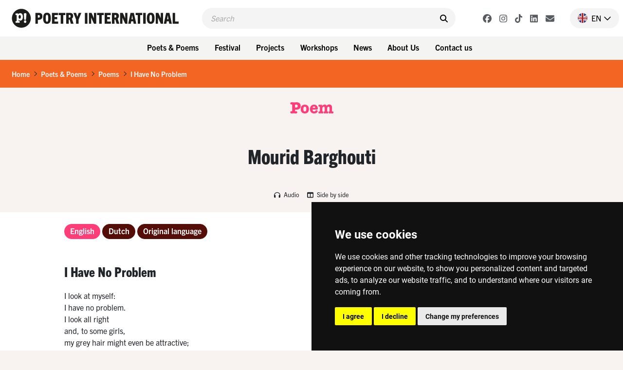

--- FILE ---
content_type: text/html; charset=UTF-8
request_url: https://www.poetryinternational.com/en/poets-poems/poems/poem/103-14329_I-HAVE-NO-PROBLEM
body_size: 10677
content:
<!DOCTYPE html>
<html lang="nl">
<head>

<!-- Google Tag Manager hobl -->
<script>(function(w,d,s,l,i){w[l]=w[l]||[];w[l].push({'gtm.start':
    new Date().getTime(),event:'gtm.js'});var f=d.getElementsByTagName(s)[0],
    j=d.createElement(s),dl=l!='dataLayer'?'&l='+l:'';j.async=true;j.src=
    'https://www.googletagmanager.com/gtm.js?id='+i+dl;f.parentNode.insertBefore(j,f);
    })(window,document,'script','dataLayer','GTM-NJNVXDLZ');</script>
<!-- End Google Tag Manager -->

<!-- Google tag (gtag.js) -->
<script async src="https://www.googletagmanager.com/gtag/js?id=G-LTH06ZJDHS"></script>
<script>
  window.dataLayer = window.dataLayer || [];
  function gtag(){dataLayer.push(arguments);}
  gtag('js', new Date());
  gtag('config', 'G-LTH06ZJDHS');
</script>

<title>I Have No Problem - Mourid Barghouti - Palestine - Poetry International</title>
<meta charset="utf-8">
<meta name="viewport" content="width=device-width">
<meta name="search_title" content="I HAVE NO PROBLEM">
<meta name="description" content="">
<meta name="robots" content="index, follow">
<link rel="icon" href="/favicon.ico">

<!-- ----------------------------------------------------------------
    ______ ____
   |  ____|  _ \       FreshBits BV
   | |__  | |_) |      Internet Communicatie
   |  __| |  _ <
   | |    | |_) |      Amsterdam, The Netherlands
   |_|    |____/       www.freshbits.nl

------------------------------------------------------------------>

<script src="https://code.jquery.com/jquery-3.2.1.min.js" integrity="sha256-hwg4gsxgFZhOsEEamdOYGBf13FyQuiTwlAQgxVSNgt4=" crossorigin="anonymous"></script>
<link href="https://cdn.jsdelivr.net/npm/bootstrap@5.0.2/dist/css/bootstrap.min.css" rel="stylesheet" integrity="sha384-EVSTQN3/azprG1Anm3QDgpJLIm9Nao0Yz1ztcQTwFspd3yD65VohhpuuCOmLASjC" crossorigin="anonymous">
<script src="https://cdn.jsdelivr.net/npm/bootstrap@5.0.2/dist/js/bootstrap.bundle.min.js" integrity="sha384-MrcW6ZMFYlzcLA8Nl+NtUVF0sA7MsXsP1UyJoMp4YLEuNSfAP+JcXn/tWtIaxVXM" crossorigin="anonymous"></script>

<link rel="preconnect" href="https://fonts.googleapis.com">
<link rel="preconnect" href="https://fonts.gstatic.com" crossorigin>
<link href="https://fonts.googleapis.com/css2?family=Cutive&family=Roboto+Condensed:wght@700&family=Roboto:wght@400;500;800&display=swap" rel="stylesheet">

<!-- American Typewriter -->
<link rel="stylesheet" href="https://use.typekit.net/jrb1jbd.css">
<!-- Trade Gothic Next -->
<link rel="stylesheet" href="https://use.typekit.net/ude1zad.css">

<!-- FontAwesome -->
<script src="/js/fontawesome/fontawesome.min.js"></script>
<script src="/js/fontawesome/regular.min.js"></script>
<script src="/js/fontawesome/light.min.js"></script>
<script src="/js/fontawesome/solid.min.js"></script>
<script src="/js/fontawesome/brands.min.js"></script>

<script src="/js/poetry.js" crossorigin="anonymous"></script>
<link rel="stylesheet" href="/css/poetry.css?v=202505092">

<script> 
                        (function(i,s,o,g,r,a,m){i['GoogleAnalyticsObject']=r;i[r]=i[r]||function(){
                        (i[r].q=i[r].q||[]).push(arguments)},i[r].l=1*new Date();a=s.createElement(o),
                        m=s.getElementsByTagName(o)[0];a.async=1;a.src=g;m.parentNode.insertBefore(a,m)
                        })(window,document,'script','//www.google-analytics.com/analytics.js','ga');
                        
                        ga('create', 'UA-138374832-1', 'poetryinternational.com');
                        ga('send', 'pageview'); 
                    </script>

                    <link rel="canonical" href="https://www.poetryinternational.com/en/poets-poems/poems/poem/103-14329_I-HAVE-NO-PROBLEM">
<link rel="stylesheet" type="text/css" media="screen" href="https://unpkg.com/swiper/swiper-bundle.min.css">
<script src="/js/xsutils.js?v=1674904861"></script>
<script src="/js/poetry.js?v=1745929624"></script>
<script src="https://unpkg.com/swiper/swiper-bundle.min.js"></script>
<meta property="og:url" content="https://www.poetryinternational.com/poets-poems/poems/poem/103-14329_I-HAVE-NO-PROBLEM">
<meta property="og:type" content="website">
<meta property="article:author" content="Mourid Barghouti">
<meta property="og:image" content="https://www.poetryinternational.com/media/3/_resized/14328_bgr_barghouti_w336.jpg">
<meta property="og:title" content="I Have No Problem">
<meta property="og:description" content="I look at myself:I have no problem.I look all rightand, to some girls,my grey hair might even be attractive;my eyeglasses are well made,my body temperature is precisely thirty s...">
</head>
<body class="empty vervolg">
<!-- Google Tag Manager (noscript) hobl -->
<noscript><iframe src="https://www.googletagmanager.com/ns.html?id=GTM-NJNVXDLZ"
height="0" width="0" style="display:none;visibility:hidden"></iframe></noscript>
<!-- End Google Tag Manager (noscript) -->
    <div class="page-content">
        <header>
            <div class="d-flex justify-content-between ps-4 pe-2 pe-lg-0 py-3">
                <a href="http://www.poetryinternational.com/en/" class="d-flex">
                    <img src="/images/logo_p.svg" alt="Poetry International" class="d-lg-none logo-mobile m-0">
                    <img src="/images/logo.svg" alt="Poetry International" class="d-none d-lg-inline-block">
                </a>                
                <div class="main-menu-search-wrapper mx-3 mx-lg-5">
                    <form class="main-menu-search d-flex py-2 px-3 w-100" action="http://www.poetryinternational.com/en/search">
                        <input class="header-search-input border-0" type="text" name="q" placeholder="Search">
                        <button type="submit" class="border-0 pe-0"><i class="fa-solid fa-search" aria-hidden="true"></i></button>
                    </form>
                </div>
                <div class="d-flex align-items-center">
                    <div class="header-social-buttons d-none d-lg-flex align-items-center me-4">
                        <a href="https://www.facebook.com/poetryint/"target="_blank" class="header-social-button mx-2"><i class="fa-brands fa-facebook"></i></a>
                        <a href="https://www.instagram.com/poetry_int/"target="_blank" class="header-social-button mx-2"><i class="fa-brands fa-instagram"></i></a>
                        <a href="https://www.tiktok.com/@poetry_int?_t=8kGOY9hoVo9&_r=1"target="_blank" class="header-social-button mx-2"><i class="fa-brands fa-tiktok"></i></a>
                        <a href="https://www.linkedin.com/company/poetry-international/mycompany/"target="_blank" class="header-social-button mx-2"><i class="fa-brands fa-linkedin"></i></a>
                        <a href="http://www.poetryinternational.com/en/contact/contact/newsletter"target="_blank" class="header-social-button mx-2"><i class="fa-solid fa-envelope"></i></i></a>
                    </div>
                    <div class="nav-item dropdown language-switch me-2 pe-3">
                        <a class="nav-link dropdown-toggle d-flex align-items-center pe-0" href="#" id="langdropdown" role="button" data-bs-toggle="dropdown" aria-expanded="false">
                            <img src="/images/en-flag.png" height="20" class="me-2"> <span class="text-uppercase me-1">en</span> <i class="fa-regular fa-chevron-down"></i> 
                        </a>
                        <ul class="dropdown-menu dropdown-menu-right language-menu" aria-labelledby="langdropdown">
                            <li><a class="dropdown-item active" href="/en/poets-poems/poems/poem/103-14329_I-HAVE-NO-PROBLEM">EN</a></li>
                            <li><a class="dropdown-item " href="/nl/poets-poems/poems/poem/103-14329_I-HAVE-NO-PROBLEM">NL</a></li>
                        </ul>
                    </div>
                    <div class="menu-toggle-wrapper mx-2 d-lg-none" onclick="togglemainMenu()">
                        <div class="menu-toggle">
                            <span class="icon-bar"></span>
                            <span class="icon-bar"></span>
                            <span class="icon-bar"></span>
                        </div>
                        <div class="menu-toggle-label text-uppercase">Menu</div>
                    </div>
                </div>
            </div> 
            <div class="header-menu-wrapper d-none d-lg-flex justify-content-center p-2 w-100">
                
<div class="dropdown me-2"><button class="btn btn-menu">Poets & Poems</button>
<div class="dropdown-menu-wrapper"><ul class="dropdown-menu">
<li><a class="dropdown-item" href="http://www.poetryinternational.com/en/poets-poems/poems">Poems</a></li>
<li><a class="dropdown-item" href="http://www.poetryinternational.com/en/poets-poems/poets">Poets</a></li>
<li><a class="dropdown-item" href="http://www.poetryinternational.com/en/poets-poems/articles">Articles</a></li>
<li><a class="dropdown-item" href="http://www.poetryinternational.com/en/poets-poems/archive-tours">Archive tours</a></li>
<li><a class="dropdown-item" href="http://www.poetryinternational.com/en/poets-poems/poetry-channel">Poetry Channel</a></li></ul></div></div>
<div class="dropdown me-2"><button class="btn btn-menu">Festival</button>
<div class="dropdown-menu-wrapper"><ul class="dropdown-menu">
<li><a class="dropdown-item" href="http://www.poetryinternational.com/en/festival/festival-2026">Festival 2026</a></li>
<li><a class="dropdown-item" href="http://www.poetryinternational.com/en/festival/festival2025">Festival 2025</a></li>
<li><a class="dropdown-item" href="http://www.poetryinternational.com/en/festival/festival-archive">Festival archive 1970-2024</a></li></ul></div></div>
<div class="dropdown me-2"><button class="btn btn-menu">Projects</button>
<div class="dropdown-menu-wrapper"><ul class="dropdown-menu">
<li><a class="dropdown-item" href="http://www.poetryinternational.com/en/projects/bombing-of-poems">Bombing of Poems</a></li>
<li><a class="dropdown-item" href="http://www.poetryinternational.com/en/projects/c-buddingh">C. Buddingh'-Prize</a></li>
<li><a class="dropdown-item" href="http://www.poetryinternational.com/en/projects/poet-in-residence">Poet in Residence</a></li>
<li><a class="dropdown-item" href="http://www.poetryinternational.com/en/projects/het-gedicht-is-een-bericht">Het gedicht is een bericht</a></li>
<li><a class="dropdown-item" href="http://www.poetryinternational.com/en/projects/johan-polak-poezie-prijs">Johan Polak Poetry Prize</a></li>
<li><a class="dropdown-item" href="http://www.poetryinternational.com/en/projects/hardop">Hardop</a></li>
<li><a class="dropdown-item" href="http://www.poetryinternational.com/en/projects/poetry-week">Poetry week</a></li>
<li><a class="dropdown-item" href="http://www.poetryinternational.com/en/projects/lesweeksuriname">Lesweek Suriname</a></li>
<li><a class="dropdown-item" href="http://www.poetryinternational.com/en/projects/woorden-worden-zinnen">Woorden Worden Zinnen</a></li></ul></div></div>
<div class="dropdown me-2"><button class="btn btn-menu">Workshops</button>
<div class="dropdown-menu-wrapper"><ul class="dropdown-menu">
<li><a class="dropdown-item" href="http://www.poetryinternational.com/en/learn/for-schools">For schools</a></li>
<li><a class="dropdown-item" href="http://www.poetryinternational.com/en/learn/for-organisations-and-companies">For organisations and companies</a></li>
<li><a class="dropdown-item" href="http://www.poetryinternational.com/en/learn/upcoming-workshops">Upcoming workshops</a></li>
<li><a class="dropdown-item" href="http://www.poetryinternational.com/en/learn/spraakzaam-rotterdam">Spraakzaam Rotterdam</a></li></ul></div></div>
<div class="dropdown me-2"><button class="btn btn-menu">News</button>
<div class="dropdown-menu-wrapper"><ul class="dropdown-menu">
<li><a class="dropdown-item" href="http://www.poetryinternational.com/en/news/news">News</a></li></ul></div></div>
<div class="dropdown me-2"><button class="btn btn-menu">About Us</button>
<div class="dropdown-menu-wrapper"><ul class="dropdown-menu">
<li><a class="dropdown-item" href="http://www.poetryinternational.com/en/about-us/wie-we-zijn">Who we are</a></li>
<li><a class="dropdown-item" href="http://www.poetryinternational.com/en/about-us/werken-bij-poetry">Work at Poetry</a></li>
<li><a class="dropdown-item" href="http://www.poetryinternational.com/en/about-us/bestuur-governance">Foundation board & Governance</a></li></ul></div></div>
<div class="dropdown me-2"><button class="btn btn-menu">Contact us</button>
<div class="dropdown-menu-wrapper"><ul class="dropdown-menu">
<li><a class="dropdown-item" href="http://www.poetryinternational.com/en/contact/contact">Contact</a></li></ul></div></div>
            </div>
            <div class="d-none d-lg-none justify-content-center p-2 w-100 bg-lgray">
                <div class="fw-bold d-none d-lg-flex align-items-center me-3 txt-pink">New on Poetry</div> 
                <a href="/projects/bombing-of-poems/bombing-of-poems" class="btn btn-projects me-2">Bombing of Poems <i class="fa-regular fa-arrow-right"></i></a>
                <a href="/festival/festival/50-155_55th-Poetry-International-Festival-Rotterdam?day=thursday" class="btn btn-projects me-2">Opening Program <i class="fa-regular fa-arrow-right"></i></a>  
                <a href="/projects/hardop/hardop" class="btn btn-projects me-2">Hardop! <i class="fa-regular fa-arrow-right"></i></a>
            </div>

        
        <div class="main-menu-wrapper w-100" id="mainMenu">
            <div class="main-menu">
                <div class="accordion py-3 border-bottom" id="mainMenuAccordion">
                    
<div class="accordion-item border-0"><div class="accordion-button py-0 collapsed shadow-none" type="button" data-bs-toggle="collapse" data-bs-target="#collapse169" aria-expanded="false" aria-controls="collapse169"><div class="accordion-button-label w-100 me-2 text-end fw-bold">Poets & Poems</div><i class="fa-regular fa-chevron-down"></i></div>
			<div id="collapse169" class="accordion-collapse collapse" data-bs-parent="#mainMenuAccordion">
				
<div class="accordion-body pt-0 pe-4 text-end">
<a href="http://www.poetryinternational.com/en/poets-poems/poems" class="d-block pe-4" id="pageid100">Poems</a>
<a href="http://www.poetryinternational.com/en/poets-poems/poets" class="d-block pe-4" id="pageid101">Poets</a>
<a href="http://www.poetryinternational.com/en/poets-poems/articles" class="d-block pe-4" id="pageid184">Articles</a>
<a href="http://www.poetryinternational.com/en/poets-poems/archive-tours" class="d-block pe-4" id="pageid106">Archive tours</a>
<a href="http://www.poetryinternational.com/en/poets-poems/poetry-channel" class="d-block pe-4" id="pageid175">Poetry Channel</a></div>
			</div></div>
<div class="accordion-item border-0"><div class="accordion-button py-0 collapsed shadow-none" type="button" data-bs-toggle="collapse" data-bs-target="#collapse170" aria-expanded="false" aria-controls="collapse170"><div class="accordion-button-label w-100 me-2 text-end fw-bold">Festival</div><i class="fa-regular fa-chevron-down"></i></div>
			<div id="collapse170" class="accordion-collapse collapse" data-bs-parent="#mainMenuAccordion">
				
<div class="accordion-body pt-0 pe-4 text-end">
<a href="http://www.poetryinternational.com/en/festival/festival-2026" class="d-block pe-4" id="pageid507">Festival 2026</a>
<a href="http://www.poetryinternational.com/en/festival/festival2025" class="d-block pe-4" id="pageid181">Festival 2025</a>
<a href="http://www.poetryinternational.com/en/festival/festival-archive" class="d-block pe-4" id="pageid187">Festival archive 1970-2024</a></div>
			</div></div>
<div class="accordion-item border-0"><div class="accordion-button py-0 collapsed shadow-none" type="button" data-bs-toggle="collapse" data-bs-target="#collapse335" aria-expanded="false" aria-controls="collapse335"><div class="accordion-button-label w-100 me-2 text-end fw-bold">Projects</div><i class="fa-regular fa-chevron-down"></i></div>
			<div id="collapse335" class="accordion-collapse collapse" data-bs-parent="#mainMenuAccordion">
				
<div class="accordion-body pt-0 pe-4 text-end">
<a href="http://www.poetryinternational.com/en/projects/bombing-of-poems" class="d-block pe-4" id="pageid348">Bombing of Poems</a>
<a href="http://www.poetryinternational.com/en/projects/c-buddingh" class="d-block pe-4" id="pageid172">C. Buddingh'-Prize</a>
<a href="http://www.poetryinternational.com/en/projects/poet-in-residence" class="d-block pe-4" id="pageid4">Poet in Residence</a>
<a href="http://www.poetryinternational.com/en/projects/het-gedicht-is-een-bericht" class="d-block pe-4" id="pageid174">Het gedicht is een bericht</a>
<a href="http://www.poetryinternational.com/en/projects/johan-polak-poezie-prijs" class="d-block pe-4" id="pageid347">Johan Polak Poetry Prize</a>
<a href="http://www.poetryinternational.com/en/projects/hardop" class="d-block pe-4" id="pageid357">Hardop</a>
<a href="http://www.poetryinternational.com/en/projects/poetry-week" class="d-block pe-4" id="pageid363">Poetry week</a>
<a href="http://www.poetryinternational.com/en/projects/lesweeksuriname" class="d-block pe-4" id="pageid374">Lesweek Suriname</a>
<a href="http://www.poetryinternational.com/en/projects/woorden-worden-zinnen" class="d-block pe-4" id="pageid477">Woorden Worden Zinnen</a></div>
			</div></div>
<div class="accordion-item border-0"><div class="accordion-button py-0 collapsed shadow-none" type="button" data-bs-toggle="collapse" data-bs-target="#collapse171" aria-expanded="false" aria-controls="collapse171"><div class="accordion-button-label w-100 me-2 text-end fw-bold">Workshops</div><i class="fa-regular fa-chevron-down"></i></div>
			<div id="collapse171" class="accordion-collapse collapse" data-bs-parent="#mainMenuAccordion">
				
<div class="accordion-body pt-0 pe-4 text-end">
<a href="http://www.poetryinternational.com/en/learn/for-schools" class="d-block pe-4" id="pageid344">For schools</a>
<a href="http://www.poetryinternational.com/en/learn/for-organisations-and-companies" class="d-block pe-4" id="pageid345">For organisations and companies</a>
<a href="http://www.poetryinternational.com/en/learn/upcoming-workshops" class="d-block pe-4" id="pageid346">Upcoming workshops</a>
<a href="http://www.poetryinternational.com/en/learn/spraakzaam-rotterdam" class="d-block pe-4" id="pageid54">Spraakzaam Rotterdam</a></div>
			</div></div>
<div class="accordion-item border-0"><div class="accordion-button py-0 collapsed shadow-none" type="button" data-bs-toggle="collapse" data-bs-target="#collapse176" aria-expanded="false" aria-controls="collapse176"><div class="accordion-button-label w-100 me-2 text-end fw-bold">News</div><i class="fa-regular fa-chevron-down"></i></div>
			<div id="collapse176" class="accordion-collapse collapse" data-bs-parent="#mainMenuAccordion">
				
<div class="accordion-body pt-0 pe-4 text-end">
<a href="http://www.poetryinternational.com/en/news/news" class="d-block pe-4" id="pageid177">News</a></div>
			</div></div>
<div class="accordion-item border-0"><div class="accordion-button py-0 collapsed shadow-none" type="button" data-bs-toggle="collapse" data-bs-target="#collapse10" aria-expanded="false" aria-controls="collapse10"><div class="accordion-button-label w-100 me-2 text-end fw-bold">About Us</div><i class="fa-regular fa-chevron-down"></i></div>
			<div id="collapse10" class="accordion-collapse collapse" data-bs-parent="#mainMenuAccordion">
				
<div class="accordion-body pt-0 pe-4 text-end">
<a href="http://www.poetryinternational.com/en/about-us/wie-we-zijn" class="d-block pe-4" id="pageid68">Who we are</a>
<a href="http://www.poetryinternational.com/en/about-us/werken-bij-poetry" class="d-block pe-4" id="pageid67">Work at Poetry</a>
<a href="http://www.poetryinternational.com/en/about-us/bestuur-governance" class="d-block pe-4" id="pageid11">Foundation board & Governance</a></div>
			</div></div>
<div class="accordion-item border-0"><div class="accordion-button py-0 collapsed shadow-none" type="button" data-bs-toggle="collapse" data-bs-target="#collapse336" aria-expanded="false" aria-controls="collapse336"><div class="accordion-button-label w-100 me-2 text-end fw-bold">Contact us</div><i class="fa-regular fa-chevron-down"></i></div>
			<div id="collapse336" class="accordion-collapse collapse" data-bs-parent="#mainMenuAccordion">
				
<div class="accordion-body pt-0 pe-4 text-end">
<a href="http://www.poetryinternational.com/en/contact/contact" class="d-block pe-4" id="pageid44">Contact</a></div>
			</div></div>
                    <!-- <a class="accordion-button-nosubs d-block py-0 pe-5 shadow-none" type="button" href="/projects/bombing-of-poems/bombing-of-poems"><div class="accordion-button-label w-100 me-2 text-end fw-bold">Bombing of Poems</div></a>
                    <a class="accordion-button-nosubs d-block py-0 pe-5 shadow-none" type="button" href="/festival/festival/50-155_55th-Poetry-International-Festival-Rotterdam?day=thursday"><div class="accordion-button-label w-100 me-2 text-end fw-bold">Opening Program</div></a>
                    <a class="accordion-button-nosubs d-block py-0 pe-5 shadow-none" type="button" href="/projects/hardop/hardop"><div class="accordion-button-label w-100 me-2 text-end fw-bold">Hardop!</div></a> -->
                </div>
                <div class="sub-menu border-bottom py-3 pe-4 text-end">
                    <a href="https://cuspoetry.nl/newsletter/poetry/en" class="d-block pe-4">Newsletter</a><a href="/en/about-us/werken-bij-poetry" class="d-block pe-4">Work at Poetry</a><a href="/en/about-us/werken-bij-poetry/stagiar-mediadesign" class="d-block pe-4">Media design intern (f/m/x)</a><a href="/en/about-us/werken-bij-poetry/stagiar-programmering" class="d-block pe-4">Program Intern (f/m/x)</a><a href="/en/learn/for-schools" class="d-block pe-4">For schools</a><a href="/en/learn/for-organisations-and-companies" class="d-block pe-4">For organisations and companies</a><a href="/en/learn/upcoming-workshops" class="d-block pe-4">Upcoming workshops</a><a href="/en/learn/spraakzaam-rotterdam" class="d-block pe-4">Spraakzaam Rotterdam</a><a href="/en/projects/hardop" class="d-block pe-4">Hardop</a><a href="/en/projects/lesweeksuriname" class="d-block pe-4">Lesweek Suriname</a><a href="/en/projects/bombing-of-poems/location" class="d-block pe-4">Location</a><a href="/en/projects/hardop/hardop" class="d-block pe-4">Hardop</a><a href="/en/projects/lesweeksuriname/lesweeksuriname" class="d-block pe-4">Lesweek Suriname</a>
                </div>
            </div>

            <script>
                $('#mainMenuAccordion div.accordion-collapse').has('a.active-page').removeClass('collapse').addClass('show');
            </script>

        </div>

        </header>


        <div class="breadcrumb mb-0 py-3 px-4">
            <li class="breadcrumb-item active" aria-current="page"><a href="/en/">Home</a></li><li class="breadcrumb-seperator"><i class="fa-regular fa-chevron-right mx-2"></i></li><li class="breadcrumb-item active" aria-current="page"><a href="/en/poets-poems/">Poets & Poems</a></li><li class="breadcrumb-seperator"><i class="fa-regular fa-chevron-right mx-2"></i></li><li class="breadcrumb-item active" aria-current="page"><a href="/en/poets-poems/poems/">Poems</a></li><li class="breadcrumb-seperator"><i class="fa-regular fa-chevron-right mx-2"></i></li><li class="breadcrumb-item active" aria-current="page"><a href="/en/poets-poems/poems/poem/103-14329_I-HAVE-NO-PROBLEM/">I Have No Problem</a></li>
        </div>

        <div class="pagetitle-wrapper text-center my-4">
            Poem
        </div>

        

<div class="pe--poem  pb-5 xs-area">

    

    <div class="page-maintitle-wrapper text-center py-4">
        <h2 class="h1 mb-0">Mourid Barghouti</h2>
    </div>

    <div class="page-subtitle-wrapper d-flex justify-content-center align-items-center">
        
        
        
        
            <audio id="audioplayer-org" class="audioplayer collapse me-3" controls src="/media/6/15340_barghouti_ihaven.mp3" type="audio/mp3" controlsList="nodownload"></audio>
            <a href="" class="poem-formoptions-button me-3 my-3" data-bs-toggle="collapse" data-bs-target="#audioplayer-org" aria-expanded="false" aria-controls="audioplayer-org"><i class="fa-solid fa-headphones me-1"></i> Audio</a>
        

        
        
        <a href="#" class="poem-formoptions-button my-3" onclick="toggleSideBySide()"><i class="fa-solid fa-columns me-1"></i> Side by side</a>
    </div>
  

    <div class="container xs-area pt-2 pb-5">
        <div class="row">
            <div class="col-12 col-sm-7 col-lg-9 mb-5 xs-area bg-white">
                

                <div class="poem-wrapper pt-4">
                    <ul class="nav mb-5" id="poem-language-buttons">
                        
                            <a href="#lang-en" class="nav-link btn btn-primary btn-tag me-1">English</a>
                        
                        
                            <a href="#lang-nl" class="nav-link btn btn-primary btn-tag me-1">Dutch</a>
                        
                        
                            <a href="#lang-org" class="nav-link btn btn-primary btn-tag me-1">Original language</a>
                        
                    </ul>

                    

                    <div id="tabs" class="tab-content mb-5">

                        <div class="tab-pane fade" id="lang-en">
                            <div class="mb-5">
                                <h1 class="h2 mb-4">I Have No Problem</h1>
                                
                                    I look at myself:<br />I have no problem.<br />I look all right<br />and, to some girls,<br />my grey hair might even be attractive;<br />my eyeglasses are well made,<br />my body temperature is precisely thirty seven,<br />my shirt is ironed and my shoes do not hurt.<br />I have no problem.<br />My hands are not cuffed,<br />my tongue has not been silenced yet,<br />I have not, so far, been sentenced<br />and I have not been fired from my work;<br />I am allowed to visit my relatives in jail,<br />I’m allowed to visit some of their graves in some countries.<br />I have no problem.<br />I am not shocked that my friend<br />has grown a horn on his head.<br />I like his cleverness in hiding the obvious tail<br />under his clothes, I like his calm paws.<br />He might kill me, but I shall forgive him<br />for he is my friend;<br />he can hurt me every now and then.<br />I have no problem.<br />The smile of the TV anchor<br />does not make me ill any more<br />and I’ve got used to the Khaki stopping my colours<br />night and day.<br />That is why<br />I keep my identification papers on me, even at<br />the swimming pool.<br />I have no problem.<br />Yesterday, my dreams took the night train<br />and I did not know how to say goodbye to them.<br />I heard the train had crashed<br />in a barren valley<br />(only the driver survived).<br />I thanked God, and took it easy<br />for I have small nightmares<br />that I hope will develop into great dreams.<br />I have no problem.<br />I look at myself, from the day I was born till now.<br />In my despair I remember<br />that there is life after death;<br />there is life after death<br />and I have no problem.<br />But I ask:<br />Oh my God,<br />is there life <em>before</em> death?
                                
                            </div>                        
                            <div class="poem-copyright-wrapper">
                                <div class="mb-3">
                                    
                                        &copy; Translation: 2009, Radwa Ashour<br>
                                    
                                    
                                        From: <i>Midnight and Other Poems</i><br>
                                    
                                    
                                        Publisher: Arc Publications, Todmorden, Lancashire, 2009
                                    
                                </div>
                                
                                
                                
                            </div>
                        </div>
                        
                        <div class="tab-pane fade" id="lang-nl">
                            <div class="mb-5">
                                <h1 class="h2 mb-4">IK HEB GEEN PROBLEMEN</h1>
                                
                                    Als ik naar mezelf kijk&nbsp;. . .&nbsp;ik heb geen problemen<br />
ik zie er goed uit. Voor sommige meisjes<br />
ben ik aantrekkelijk met mijn grijze haar<br />
mijn bril is perfect<br />
mijn temperatuur is precies zevenendertig graden<br />
mijn overhemd is gestreken, mijn schoenen doen geen pijn<br />
ik heb geen problemen<br />
<br />
Mijn handen zijn niet gebonden. Mijn tong zwijgt nog niet<br />
tot nu ben ik niet veroordeeld<br />
of heb ik ontslag gekregen<br />
ik mag mijn familieleden in de gevangenis bezoeken<br />
en ook die in het buitenland zijn begraven<br />
ik heb geen problemen<br />
<br />
Het verbaasde mij niet dat mijn vriend een hoorn op zijn hoofd kreeg<br />
ik houd van zijn gave de staart onder zijn kleren te verstoppen<br />
en bewonder de rust van zijn klauwen<br />
hij kan me doden, maar ik zal hem vergeven. Hij is mijn vriend<br />
hij zal me soms pijn doen<br />
ik heb geen problemen<br />
<br />
De lach van de omroeper op de televisie maakt me niet ziek<br />
ik ben eraan gewend dat mannen in kaki mensen als ik aanhouden<br />
&rsquo;s nachts en overdag daarom<br />
heb ik mijn persoonsbewijs bij me tot in het zwembad<br />
ik heb geen problemen<br />
<br />
Mijn dromen namen gisteravond de nachttrein<br />
ik kon geen afscheid van ze nemen<br />
ik kreeg bericht dat de trein in een onbegroeide vallei was ontspoord<br />
(van alle passagiers had alleen de machinist het overleefd!)<br />
God zij geprezen. Ik huilde niet lang<br />
ik heb kleine nachtmerries<br />
ik zal die, zo God wil, tot grote dromen maken<br />
ik heb geen problemen<br />
<br />
Vanaf mijn geboorte kijk ik naar mezelf<br />
als ik wanhoop, denk ik<br />
er is leven na de dood<br />
er is leven na de dood, ik heb geen problemen<br />
<br />
Maar ik vraag: O God!<br />
is er leven v&oacute;&oacute;r de dood?<br />

                                
                            </div>
                            <div class="poem-copyright-wrapper">
                                <div class="mb-3">
                                    
                                    &copy; Vertaling: 2009, Kees Nijland en Asad Jaber<br>
                                    
                                    
                                    
                                </div>
                                
                                
                                
                            </div>
                        </div>

                        <div class="tab-pane fade" id="lang-org">
                            <div class="mb-5">
                                <h1 class="h2 mb-4"></h1>
                                <img src="/media/5/14329_org_mourid_barghouti.gif" class="mw-100">
                                
                            </div>
                            <div class="poem-copyright-wrapper">
                                <div class="mb-3">
                                    
                                    &copy; 2009, Mourid Barghouti<br>
                                    
                                    
                                        From: <i>Midnight and Other Poems</i><br>
                                    
                                    
                                        Publisher: Arc Publications, Todmorden, Lancashire
                                    
                                </div>
                                
                                
                            </div>
                        </div>
                    </div>

                    <script>

                        var hash;
                        var cookieLang=$.cookie('poetrynl_preflang');
                        var activeLang='en';
                        
                        $(window).bind('hashchange', function(){
                            
                            if (location.hash!='') {
                                hash=location.hash;
                            } else {
                                if ($('a.nav-link[href="#lang-'+cookieLang+'"]').length) {
                                    hash='#lang-'+cookieLang;
                                } else {
                                    if ($('a.nav-link[href="#lang-'+activeLang+'"]').length) {
                                        hash='#lang-'+activeLang;
                                    } else {
                                        hash="#lang-org";
                                    }
                                }
                            }

                            $('.tab-pane').removeClass('active').removeClass('show');

                            $('#poem-language-buttons a').each(function(){
                                var el=$(this);
                                if (el.attr('href')===hash) {
                                    el.addClass('active').addClass('show');
                                    $(hash).addClass('active').addClass('show');
                                    $('').attr('href') + hash;
                                } else {
                                    el.removeClass('active').removeClass('show');
                                }
                            });
                        
                            // Taalkeuze gedicht vasthouden in cookie
                            $('#poem-language-buttons a').on('click', function() {
                                $.cookie('poetrynl_preflang', $(this).attr('href').substr(6), { expires: 365, path: '/' });
                            });

                        });
                    
                        // Voeg het actieve tabblad toe aan Preview/Edit knop
                        $('#XSmenu-sidebar-previewToggle').on('click',function() {
                            var hash=(location.hash!="") ? location.hash : "#tab1";     
                            $(this).attr('href', $(this).attr('href') + hash);        
                        });
                    
                        $(window).trigger('hashchange');
                    </script>
                </div>

            </div>
            <div class="col-12 col-sm-5 col-lg-3" id="side-column">
                <a href="/en/poets-poems/poets/poet/102-14328_Barghouti" class="d-block mb-4">
                    <div class="poet-info-wrapper">
                        <div class="poet-info-image">
                            <img src="/media/3/_resized/14328_bgr_barghouti_w336.jpg" class="w-100" alt="Mourid Barghouti">
                        </div>
                        <div class="poet-info py-2 px-3">
                            <div class="mb-5">
                                <h2>Mourid Barghouti</h2>
                            </div>
                            <div class="poet-details">
                                (Palestine, 1944)
                            </div>
                        </div>
                    </div>
                    <div class="poet-info-bio bg-brown txt-orange py-3 px-3"><p>Mourid Barghouti, born in a village near Ramallah in 1944, can rightly be referred to as a poet in exile. His first exile began when he was studying in Cairo in 1967 and the West Bank was closed to him. In 1976, he was banished from Egypt, and subsequently also from Lebanon and Jordan. In Egypt he left behind his wife, Radwar Ashour, who is well known as a writer and as a translator of poetry, ...</p></div>
                </a>

                <div class="side-block mb-4" data-filter="name">
                    <a href="#collapseLanden" data-bs-toggle="collapse" data-target="#collapseLanden" aria-expanded="true" role="button" class="d-flex justify-content-between align-items-center py-2">
                        <h2 class="h2-side px-3 mb-0">Countries</h2>
                        <i class="icon-control fa fa-chevron-up" aria-hidden="true"></i>
                    </a>
                    <div class="side-block-content bg-orange txt-white p-3 collapse show" id="collapseLanden">
                        <p class="mb-3">Discover other poems and poets from <!--this->getGerelateerdeLanden--></p>
                        <a href="https://www.poetryinternational.com/en/poets-poems/poems?country=" class="btn btn-secondary">Poems<i class="fa-regular fa-chevron-right ms-2" aria-hidden="true"></i></a>
                        <a href="https://www.poetryinternational.com/en/poets-poems/poets?country=" class="btn btn-secondary">Poets<i class="fa-regular fa-chevron-right ms-2" aria-hidden="true"></i></a>
                    </div>
                </div>

                <div class="side-block mb-4" data-filter="name">
                    <a href="#collapseTalen" data-bs-toggle="collapse" data-target="#collapseTalen" aria-expanded="true" role="button" class="d-flex justify-content-between align-items-center py-2">
                        <h2 class="h2-side px-3 mb-0">Languages</h2>
                        <i class="icon-control fa fa-chevron-up" aria-hidden="true"></i>
                    </a>
                    <div class="side-block-content p-3 bg-orange txt-white collapse show" id="collapseTalen">
                        <p class="mb-3">Discover other poems and poets in Arabic</p>
                        <a href="https://www.poetryinternational.com/en/poets-poems/poems?lang=Arabic" class="btn btn-secondary">Poems<i class="fa-regular fa-chevron-right ms-2" aria-hidden="true"></i></a>
                        <a href="https://www.poetryinternational.com/en/poets-poems/poets?lang=Arabic" class="btn btn-secondary">Poets<i class="fa-regular fa-chevron-right ms-2" aria-hidden="true"></i></a>
                    </div>
                </div>
                
            </div>
        </div>
    </div>

</div>


<!-- Slider -->
<div class="py-5">
    <div class="container">

        <div class="section-title mb-2 text-center">
            Poems
        </div>
        <div class="section-subtitle mb-5 text-center">Poems of Mourid Barghouti</div>    
        <div class="swiper" id="slider14329">
            
            <div class="swiper-wrapper">
                <div class="pe--poem template_overview swiper-slide colorpalette0 col-lg-4 col-md-6 mb-4" id="poem15272">
    <a href="/en/poets-poems/poems/poem/103-15272_WITHOUT-MERCY">
        <div class="introblock d-flex flex-column py-3 px-4">
            <h3 class="introblock-title mb-3 flex-grow-1">
                Without Mercy
            </h3>
            <div class="introblock-footer d-flex justify-content-between">
                <div class="introblock-author fw-bold">
                    Mourid Barghouti
                </div>
                <div class="introblock-icons d-flex align-items-center">
                    
                        <i class="fa-regular fa-headphones-alt"></i>
                    
                    
                </div>
            </div>
        </div>
    </a>
</div><div class="pe--poem template_overview swiper-slide colorpalette0 col-lg-4 col-md-6 mb-4" id="poem14331">
    <a href="/en/poets-poems/poems/poem/103-14331_IT-8217-S-ALSO-FINE">
        <div class="introblock d-flex flex-column py-3 px-4">
            <h3 class="introblock-title mb-3 flex-grow-1">
                It\'s Also Fine
            </h3>
            <div class="introblock-footer d-flex justify-content-between">
                <div class="introblock-author fw-bold">
                    Mourid Barghouti
                </div>
                <div class="introblock-icons d-flex align-items-center">
                    
                        <i class="fa-regular fa-headphones-alt"></i>
                    
                    
                </div>
            </div>
        </div>
    </a>
</div><div class="pe--poem template_overview swiper-slide colorpalette0 col-lg-4 col-md-6 mb-4" id="poem16549">
    <a href="/en/poets-poems/poems/poem/103-16549_INTERPRETATIONS">
        <div class="introblock d-flex flex-column py-3 px-4">
            <h3 class="introblock-title mb-3 flex-grow-1">
                INTERPRETATIONS
            </h3>
            <div class="introblock-footer d-flex justify-content-between">
                <div class="introblock-author fw-bold">
                    Mourid Barghouti
                </div>
                <div class="introblock-icons d-flex align-items-center">
                    
                        <i class="fa-regular fa-headphones-alt"></i>
                    
                    
                </div>
            </div>
        </div>
    </a>
</div><div class="pe--poem template_overview swiper-slide colorpalette0 col-lg-4 col-md-6 mb-4" id="poem16541">
    <a href="/en/poets-poems/poems/poem/103-16541_OLD-AGE">
        <div class="introblock d-flex flex-column py-3 px-4">
            <h3 class="introblock-title mb-3 flex-grow-1">
                OLD AGE
            </h3>
            <div class="introblock-footer d-flex justify-content-between">
                <div class="introblock-author fw-bold">
                    Mourid Barghouti
                </div>
                <div class="introblock-icons d-flex align-items-center">
                    
                        <i class="fa-regular fa-headphones-alt"></i>
                    
                    
                </div>
            </div>
        </div>
    </a>
</div><div class="pe--poem template_overview swiper-slide colorpalette0 col-lg-4 col-md-6 mb-4" id="poem14329">
    <a href="/en/poets-poems/poems/poem/103-14329_I-HAVE-NO-PROBLEM">
        <div class="introblock d-flex flex-column py-3 px-4">
            <h3 class="introblock-title mb-3 flex-grow-1">
                I Have No Problem
            </h3>
            <div class="introblock-footer d-flex justify-content-between">
                <div class="introblock-author fw-bold">
                    Mourid Barghouti
                </div>
                <div class="introblock-icons d-flex align-items-center">
                    
                        <i class="fa-regular fa-headphones-alt"></i>
                    
                    
                </div>
            </div>
        </div>
    </a>
</div><div class="pe--poem template_overview swiper-slide colorpalette0 col-lg-4 col-md-6 mb-4" id="poem16547">
    <a href="/en/poets-poems/poems/poem/103-16547_COUNSEL">
        <div class="introblock d-flex flex-column py-3 px-4">
            <h3 class="introblock-title mb-3 flex-grow-1">
                COUNSEL
            </h3>
            <div class="introblock-footer d-flex justify-content-between">
                <div class="introblock-author fw-bold">
                    Mourid Barghouti
                </div>
                <div class="introblock-icons d-flex align-items-center">
                    
                    
                </div>
            </div>
        </div>
    </a>
</div><div class="pe--poem template_overview swiper-slide colorpalette0 col-lg-4 col-md-6 mb-4" id="poem16545">
    <a href="/en/poets-poems/poems/poem/103-16545_MY-GRANDFATHER-8217-S-CLOAK">
        <div class="introblock d-flex flex-column py-3 px-4">
            <h3 class="introblock-title mb-3 flex-grow-1">
                MY GRANDFATHER’S CLOAK
            </h3>
            <div class="introblock-footer d-flex justify-content-between">
                <div class="introblock-author fw-bold">
                    Mourid Barghouti
                </div>
                <div class="introblock-icons d-flex align-items-center">
                    
                        <i class="fa-regular fa-headphones-alt"></i>
                    
                    
                </div>
            </div>
        </div>
    </a>
</div><div class="pe--poem template_overview swiper-slide colorpalette0 col-lg-4 col-md-6 mb-4" id="poem16539">
    <a href="/en/poets-poems/poems/poem/103-16539_A-NIGHT-UNLIKE-OTHERS">
        <div class="introblock d-flex flex-column py-3 px-4">
            <h3 class="introblock-title mb-3 flex-grow-1">
                A NIGHT UNLIKE OTHERS
            </h3>
            <div class="introblock-footer d-flex justify-content-between">
                <div class="introblock-author fw-bold">
                    Mourid Barghouti
                </div>
                <div class="introblock-icons d-flex align-items-center">
                    
                        <i class="fa-regular fa-headphones-alt"></i>
                    
                    
                </div>
            </div>
        </div>
    </a>
</div><div class="pe--poem template_overview swiper-slide colorpalette0 col-lg-4 col-md-6 mb-4" id="poem15274">
    <a href="/en/poets-poems/poems/poem/103-15274_THE-PILLOW">
        <div class="introblock d-flex flex-column py-3 px-4">
            <h3 class="introblock-title mb-3 flex-grow-1">
                The Pillow
            </h3>
            <div class="introblock-footer d-flex justify-content-between">
                <div class="introblock-author fw-bold">
                    Mourid Barghouti
                </div>
                <div class="introblock-icons d-flex align-items-center">
                    
                        <i class="fa-regular fa-headphones-alt"></i>
                    
                    
                </div>
            </div>
        </div>
    </a>
</div><div class="pe--poem template_overview swiper-slide colorpalette0 col-lg-4 col-md-6 mb-4" id="poem14334">
    <a href="/en/poets-poems/poems/poem/103-14334_THE-THREE-CYPRESS-TREES">
        <div class="introblock d-flex flex-column py-3 px-4">
            <h3 class="introblock-title mb-3 flex-grow-1">
                The Three Cypress Trees
            </h3>
            <div class="introblock-footer d-flex justify-content-between">
                <div class="introblock-author fw-bold">
                    Mourid Barghouti
                </div>
                <div class="introblock-icons d-flex align-items-center">
                    
                        <i class="fa-regular fa-headphones-alt"></i>
                    
                    
                </div>
            </div>
        </div>
    </a>
</div>    
            </div>
            <div class="swiper-scrollbar" id="sliderScrollbar14329"></div>
        </div>
    
    </div>
    <script>
        $(function() {
            
            var swiper = new Swiper('#slider14329', {
                spaceBetween: 20,
                scrollbar: {
                    el: '#sliderScrollbar14329',
                    hide: false,
                },
                breakpoints: {
                        640: {
                            slidesPerView: 2,
                            spaceBetween: 20,
                        },
                        768: {
                            slidesPerView: 3,
                            spaceBetween: 20,
                        },
                        1024: {
                            slidesPerView: 4,
                            spaceBetween: 22,
                        },
                },
                loop: false,
            });
    
        });
        
    </script>
</div>


<div id="sideBySideWrapper" class="side-by-side-wrapper">
    <div class="p-3">
        <div class="p-5 side-by-side-content position-relative">
            <div class="side-by-side-close btn btn-primary" onclick="toggleSideBySide()"><i class="fa-regular fa-times me-2" aria-hidden="true"></i>Close</div>
            <div class="row my-3">
                <div class="col-md-6 mb-5">
                    <div class="mb-5">
                        <h1 class="h2 mb-4">I Have No Problem</h1>
                        I look at myself:<br />I have no problem.<br />I look all right<br />and, to some girls,<br />my grey hair might even be attractive;<br />my eyeglasses are well made,<br />my body temperature is precisely thirty seven,<br />my shirt is ironed and my shoes do not hurt.<br />I have no problem.<br />My hands are not cuffed,<br />my tongue has not been silenced yet,<br />I have not, so far, been sentenced<br />and I have not been fired from my work;<br />I am allowed to visit my relatives in jail,<br />I’m allowed to visit some of their graves in some countries.<br />I have no problem.<br />I am not shocked that my friend<br />has grown a horn on his head.<br />I like his cleverness in hiding the obvious tail<br />under his clothes, I like his calm paws.<br />He might kill me, but I shall forgive him<br />for he is my friend;<br />he can hurt me every now and then.<br />I have no problem.<br />The smile of the TV anchor<br />does not make me ill any more<br />and I’ve got used to the Khaki stopping my colours<br />night and day.<br />That is why<br />I keep my identification papers on me, even at<br />the swimming pool.<br />I have no problem.<br />Yesterday, my dreams took the night train<br />and I did not know how to say goodbye to them.<br />I heard the train had crashed<br />in a barren valley<br />(only the driver survived).<br />I thanked God, and took it easy<br />for I have small nightmares<br />that I hope will develop into great dreams.<br />I have no problem.<br />I look at myself, from the day I was born till now.<br />In my despair I remember<br />that there is life after death;<br />there is life after death<br />and I have no problem.<br />But I ask:<br />Oh my God,<br />is there life <em>before</em> death?
                    </div>
                    <div class="poem-copyright-wrapper">
                        <div class="mb-3">
                            
                            &copy; 2009, Radwa Ashour<br>
                            
                            
                                From: Midnight and Other Poems<br>
                            
                            
                                Publisher: 2009, Arc Publications, Todmorden, Lancashire
                            
                        </div>
                        
                        
                    </div>
                </div>
                <div class="col-md-6 mb-5">
                    <div class="mb-5">
                        <h1 class="h2 mb-4">I Have No Problem</h1>
                        I look at myself:<br />I have no problem.<br />I look all right<br />and, to some girls,<br />my grey hair might even be attractive;<br />my eyeglasses are well made,<br />my body temperature is precisely thirty seven,<br />my shirt is ironed and my shoes do not hurt.<br />I have no problem.<br />My hands are not cuffed,<br />my tongue has not been silenced yet,<br />I have not, so far, been sentenced<br />and I have not been fired from my work;<br />I am allowed to visit my relatives in jail,<br />I’m allowed to visit some of their graves in some countries.<br />I have no problem.<br />I am not shocked that my friend<br />has grown a horn on his head.<br />I like his cleverness in hiding the obvious tail<br />under his clothes, I like his calm paws.<br />He might kill me, but I shall forgive him<br />for he is my friend;<br />he can hurt me every now and then.<br />I have no problem.<br />The smile of the TV anchor<br />does not make me ill any more<br />and I’ve got used to the Khaki stopping my colours<br />night and day.<br />That is why<br />I keep my identification papers on me, even at<br />the swimming pool.<br />I have no problem.<br />Yesterday, my dreams took the night train<br />and I did not know how to say goodbye to them.<br />I heard the train had crashed<br />in a barren valley<br />(only the driver survived).<br />I thanked God, and took it easy<br />for I have small nightmares<br />that I hope will develop into great dreams.<br />I have no problem.<br />I look at myself, from the day I was born till now.<br />In my despair I remember<br />that there is life after death;<br />there is life after death<br />and I have no problem.<br />But I ask:<br />Oh my God,<br />is there life <em>before</em> death?
                    </div>                        
                    <div class="poem-copyright-wrapper">
                        <div class="mb-3">
                            
                                &copy; 2009, Radwa Ashour<br>
                            
                            
                                From: Midnight and Other Poems<br>
                            
                            
                                Publisher: 2009, Arc Publications, Todmorden, Lancashire
                            
                        </div>
                        
                        
                    </div>
                </div>
            </div>
        </div>
    </div>
</div>



<script>

    function toggleSideBySide() {
        let s=$('#sideBySideWrapper');
        if (s.is(':visible')) {
            s.hide();
            $('body').removeClass('noscroll');
        } else {
            s.show();
            $('body').addClass('noscroll');
        }
    }

</script>







        <section class="sponsors bg-beige" id="partners">
            <div class="container">
                <div class="row py-4 border-top">
                    <div class="col-lg-3"><h5 class="mb-3">Sponsors</h5></div>
                    <div class="col-lg-9 d-flex">
                        <div class="d-flex flex-wrap">
                            <div class="d-flex align-content-center mb-4 pe-4 me-3"><img src="/images/logo-GR_Basis_RGB_2021.png" class="footer-sponsor-image horizontal align-self-center" alt="Gemeente Rotterdam"></div>
                            <div class="d-flex align-content-center mb-4 pe-4 me-3"><img src="/images/logo-Nederlands-Letterenfonds-logo-RGB.png" class="footer-sponsor-image horizontal align-self-center" alt="Nederlands Letterenfonds" style="height: 39px;"></div>
                            
                            <div class="d-flex align-content-center mb-4 pe-4 me-3"><img src="/images/sponsors/logo_v-fonds.png" class="footer-sponsor-image horizontal align-self-center" alt="V Fonds"></div>
                            <div class="d-flex align-content-center mb-4 pe-4 me-3"><img src="/images/sponsors/logo_fonds21.png" class="footer-sponsor-image horizontal align-self-center" alt="Fonds21"></div>
                            <div class="d-flex align-content-center mb-4 pe-4 me-3"><img src="/images/sponsors/logo_vsb-fonds.png" class="footer-sponsor-image horizontal align-self-center" alt="VSB fonds"></div>
                            <div class="d-flex align-content-center mb-4 pe-4 me-3"><img src="/images/sponsors/logo_maatschappij-nut-algemeen.png" class="footer-sponsor-image horizontal align-self-center" alt="Maatschappij tot Nut van ’t Algemeen"></div>
                            <div class="d-flex align-content-center mb-4 pe-4 me-3"><img src="/images/sponsors/logo_volkskracht.png" class="footer-sponsor-image horizontal align-self-center" alt="Volkskracht"></div>
                            <div class="d-flex align-content-center mb-4 pe-4 me-3"><img src="/images/sponsors/logo_literatuur-vlaanderen.png" class="footer-sponsor-image horizontal align-self-center" alt="Literatuur Vlaanderen"></div>
                            <div class="d-flex align-content-center mb-4 pe-4 me-3"><img src="/images/sponsors/logo_cultuur-loket-digitall.png" class="footer-sponsor-image horizontal align-self-center" alt="DigitAll"></div>
                            <div class="d-flex align-content-center mb-4 pe-4 me-3"><img src="/images/sponsors/logo_koninkrijk-der-nederlanden.png" class="footer-sponsor-image horizontal align-self-center" alt="Ambassade van het Koninkrijk der Nederlanden in Suriname"></div>
                            <div class="d-flex align-content-center mb-4 pe-4 me-3"><img src="/images/sponsors/logo_erasmus-stichting.png" class="footer-sponsor-image horizontal align-self-center" alt="Erasmusstichting"></div>
                            
                            
                            
                            <div class="d-flex align-content-center mb-4 pe-4 me-3"><img src="/images/logo-stichting-van-beuningen-peterich-fonds.png" class="footer-sponsor-image horizontal align-self-center" alt="Stichting Van Beuningen Peterich-fonds" style="height: 39px;"></div>
                            <div class="d-flex align-content-center mb-4 pe-4 me-3 justify-content-center"><img src="/images/cf_logo-zwart.png" class="footer-sponsor-image align-self-center" alt="Prins Bernhard cultuurfonds"></div>
                            <div class="d-flex align-content-center mb-4 pe-4 me-3"><img src="/images/logo-Lira_fond.png" class="footer-sponsor-image horizontal align-self-center" alt="Lira fonds" style="height: 30px;"></div>
                            <div class="d-flex align-content-center mb-4 pe-4 me-3 justify-content-center"><img src="/images/sponsors/logo_versopolis.png" class="footer-sponsor-image align-self-center" alt="Versopolis"></div>
                            <div class="d-flex align-content-center mb-4 pe-2 me-2 justify-content-center"><img src="/images/sponsors/logo_J_E_Jurriaanse_2020.png" class="footer-sponsor-image align-self-center" style="max-width: 170px;"  alt="J.E. Jurriaanse"></div>
                            <div class="d-flex align-content-center mb-4 pe-2 me-3 justify-content-center"><img src="/images/sponsors/logo_NL_fundedbyEU.png" class="footer-sponsor-image align-self-center" style="max-height: 100px;" alt="Gefinancierd door de Europese Unie"></div>
                            <div class="d-flex align-content-center mb-4 pe-4 me-3 justify-content-center"><img src="/images/sponsors/logo_EliseMathilde.png" class="footer-sponsor-image align-self-center" alt="Elise Mathilde Fonds"></div>
                            <div class="d-flex align-content-center mb-4 pe-4 me-3 justify-content-center"><img src="/images/sponsors/logo_VanWijngaarden-Boot.png" class="footer-sponsor-image align-self-center" alt="Stichting Verzameling van Wijngaarden-Boot"></div>
                            <div class="d-flex align-content-center mb-4 pe-4 me-3 justify-content-center"><img src="/images/sponsors/logo_Veerhuis_2.png" class="footer-sponsor-image align-self-center" alt="Veerhuis"></div>
                            <div class="d-flex align-content-center mb-4 pe-4 me-3 justify-content-center"><img src="/images/sponsors/logo_VDM.png" class="footer-sponsor-image align-self-center" alt="VDM"></div>
                            <div class="d-flex align-content-center mb-4 pe-4 me-3 justify-content-center"><img src="/images/sponsors/logo_college-fine-and-applied-arts-university-illinois.png" class="footer-sponsor-image align-self-center" style="max-width: 181px; opacity: 0.75;" alt="College Fine and applied arts - University Illinois"></div>
                            <div class="d-flex align-content-center mb-4 pe-4 me-3 justify-content-center"><img src="/images/sponsors/logo_rotterdam-festivals.png" class="footer-sponsor-image align-self-center" alt="Rotterdam festivals"></div>
                        </div>
                    </div>
                </div>
            </div>
        </section>

        <footer class="footer bg-beige">
            <div class="container">

                <div class="row py-4 border-top small">
                    <div class="col-lg-3"><h5>Newsletter</h5></div>
                    <div class="col-md-9 d-md-flex align-items-center">
                        <div>Subscribe to our newsletter</div>
                        <a href="http://www.poetryinternational.com/en/contact/contact/newsletter" class="btn btn-primary ms-3">Subscribe</a>
                    </div>
                </div>
                <div class="row py-4 border-top small">
                    <div class="col-md-6">
                        &copy; 2022 Poetry International.
                    </div>
                    <div class="col-md-6 d-md-flex justify-content-end">
                        <a href="#" id="open_preferences_center" class="me-3">Update cookies preferences</a> <a href="http://www.poetryinternational.com/en/privacy-statement" class="d-inline-block me-3">Privacy statement</a></p>
                    </div>
                </div>
            </div>
        </footer>

    </div>


<!-- Cookie Consent by TermsFeed https://www.TermsFeed.com -->
<script type="text/javascript" src="https://www.termsfeed.com/public/cookie-consent/4.1.0/cookie-consent.js" charset="UTF-8"></script>
<script type="text/javascript" charset="UTF-8">
document.addEventListener('DOMContentLoaded', function () {
cookieconsent.run({"notice_banner_type":"simple","consent_type":"express","palette":"dark","language":"en","page_load_consent_levels":["necessary","functionality","tracking","targeting"],"notice_banner_reject_button_hide":false,"preferences_center_close_button_hide":false,"page_refresh_confirmation_buttons":false,"website_name":"Poetry International","website_privacy_policy_url":"https://www.poetryinternational.com/nl/privacy-statement"});
});
</script>

<!-- start of TikTok-->
<script type="text/plain" data-cookie-consent="tracking">
		!function (w, d, t) {
		  w.TiktokAnalyticsObject=t;var ttq=w[t]=w[t]||[];ttq.methods=["page","track","identify","instances","debug","on","off","once","ready","alias","group","enableCookie","disableCookie"],ttq.setAndDefer=function(t,e){t[e]=function(){t.push([e].concat(Array.prototype.slice.call(arguments,0)))}};for(var i=0;i<ttq.methods.length;i++)ttq.setAndDefer(ttq,ttq.methods[i]);ttq.instance=function(t){for(var e=ttq._i[t]||[],n=0;n<ttq.methods.length;n++
)ttq.setAndDefer(e,ttq.methods[n]);return e},ttq.load=function(e,n){var i="https://analytics.tiktok.com/i18n/pixel/events.js";ttq._i=ttq._i||{},ttq._i[e]=[],ttq._i[e]._u=i,ttq._t=ttq._t||{},ttq._t[e]=+new Date,ttq._o=ttq._o||{},ttq._o[e]=n||{};n=document.createElement("script");n.type="text/javascript",n.async=!0,n.src=i+"?sdkid="+e+"&lib="+t;e=document.getElementsByTagName("script")[0];e.parentNode.insertBefore(n,e)};
		
		  ttq.load('CG096IJC77UENQEJK5O0');
		  ttq.page();
		}(window, document, 'ttq');
	</script>
<!-- end of TikTok-->


<noscript>Free cookie consent management tool by <a href="https://www.termsfeed.com/privacy-policy-generator/">TermsFeed Free Privacy Policy Generator</a></noscript>
<!-- End Cookie Consent by TermsFeed https://www.TermsFeed.com -->


</body>
</html>
